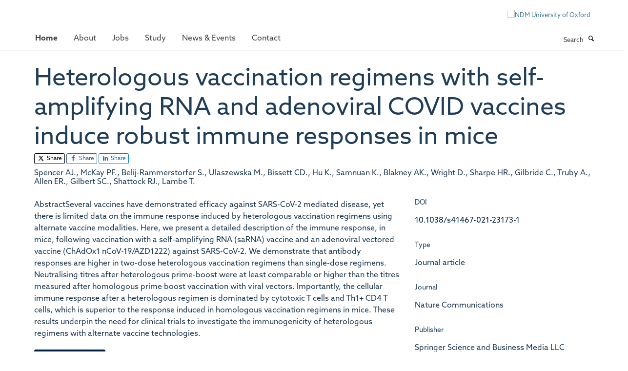

--- FILE ---
content_type: text/css
request_url: https://www.ndm.ox.ac.uk/++theme++sublime-prussian-blue/style.css
body_size: 62
content:
/* Sublime Prussian Blue Child Theme - custom css file */

--- FILE ---
content_type: application/x-javascript;charset=utf-8
request_url: https://www.ndm.ox.ac.uk/portal_javascripts/Turnkey%20Theme/plone_javascript_variables-cachekey-5ffc2b6b34b3a267217d6c0c93fb37a4.js
body_size: 327
content:

/* - plone_javascript_variables.js - */
// https://www.ndm.ox.ac.uk/portal_javascripts/plone_javascript_variables.js?original=1
var portal_url='https://www.ndm.ox.ac.uk';var form_modified_message='Your form has not been saved. All changes you have made will be lost.';var form_resubmit_message='You already clicked the submit button. Do you really want to submit this form again?';var external_links_open_new_window='false';var mark_special_links='True';var ajax_noresponse_message='No response from server. Please try again later.';
